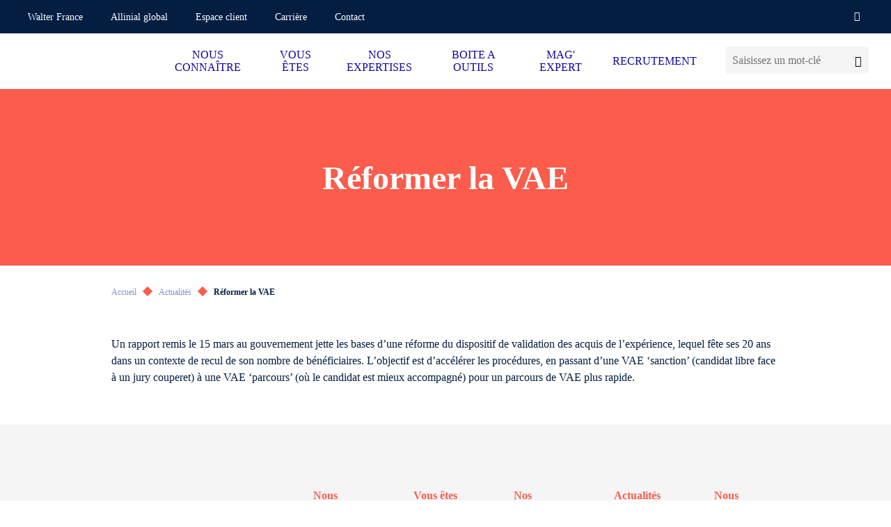

--- FILE ---
content_type: text/html; charset=UTF-8
request_url: https://www.lraudit-walterfrance.com/mag-expert/reformer-la-vae
body_size: 13426
content:
<!doctype html>
<html lang="fr-FR">
<head><meta charset="utf-8" /><script>if(navigator.userAgent.match(/MSIE|Internet Explorer/i)||navigator.userAgent.match(/Trident\/7\..*?rv:11/i)){var href=document.location.href;if(!href.match(/[?&]nowprocket/)){if(href.indexOf("?")==-1){if(href.indexOf("#")==-1){document.location.href=href+"?nowprocket=1"}else{document.location.href=href.replace("#","?nowprocket=1#")}}else{if(href.indexOf("#")==-1){document.location.href=href+"&nowprocket=1"}else{document.location.href=href.replace("#","&nowprocket=1#")}}}}</script><script>(()=>{class RocketLazyLoadScripts{constructor(){this.v="2.0.4",this.userEvents=["keydown","keyup","mousedown","mouseup","mousemove","mouseover","mouseout","touchmove","touchstart","touchend","touchcancel","wheel","click","dblclick","input"],this.attributeEvents=["onblur","onclick","oncontextmenu","ondblclick","onfocus","onmousedown","onmouseenter","onmouseleave","onmousemove","onmouseout","onmouseover","onmouseup","onmousewheel","onscroll","onsubmit"]}async t(){this.i(),this.o(),/iP(ad|hone)/.test(navigator.userAgent)&&this.h(),this.u(),this.l(this),this.m(),this.k(this),this.p(this),this._(),await Promise.all([this.R(),this.L()]),this.lastBreath=Date.now(),this.S(this),this.P(),this.D(),this.O(),this.M(),await this.C(this.delayedScripts.normal),await this.C(this.delayedScripts.defer),await this.C(this.delayedScripts.async),await this.T(),await this.F(),await this.j(),await this.A(),window.dispatchEvent(new Event("rocket-allScriptsLoaded")),this.everythingLoaded=!0,this.lastTouchEnd&&await new Promise(t=>setTimeout(t,500-Date.now()+this.lastTouchEnd)),this.I(),this.H(),this.U(),this.W()}i(){this.CSPIssue=sessionStorage.getItem("rocketCSPIssue"),document.addEventListener("securitypolicyviolation",t=>{this.CSPIssue||"script-src-elem"!==t.violatedDirective||"data"!==t.blockedURI||(this.CSPIssue=!0,sessionStorage.setItem("rocketCSPIssue",!0))},{isRocket:!0})}o(){window.addEventListener("pageshow",t=>{this.persisted=t.persisted,this.realWindowLoadedFired=!0},{isRocket:!0}),window.addEventListener("pagehide",()=>{this.onFirstUserAction=null},{isRocket:!0})}h(){let t;function e(e){t=e}window.addEventListener("touchstart",e,{isRocket:!0}),window.addEventListener("touchend",function i(o){o.changedTouches[0]&&t.changedTouches[0]&&Math.abs(o.changedTouches[0].pageX-t.changedTouches[0].pageX)<10&&Math.abs(o.changedTouches[0].pageY-t.changedTouches[0].pageY)<10&&o.timeStamp-t.timeStamp<200&&(window.removeEventListener("touchstart",e,{isRocket:!0}),window.removeEventListener("touchend",i,{isRocket:!0}),"INPUT"===o.target.tagName&&"text"===o.target.type||(o.target.dispatchEvent(new TouchEvent("touchend",{target:o.target,bubbles:!0})),o.target.dispatchEvent(new MouseEvent("mouseover",{target:o.target,bubbles:!0})),o.target.dispatchEvent(new PointerEvent("click",{target:o.target,bubbles:!0,cancelable:!0,detail:1,clientX:o.changedTouches[0].clientX,clientY:o.changedTouches[0].clientY})),event.preventDefault()))},{isRocket:!0})}q(t){this.userActionTriggered||("mousemove"!==t.type||this.firstMousemoveIgnored?"keyup"===t.type||"mouseover"===t.type||"mouseout"===t.type||(this.userActionTriggered=!0,this.onFirstUserAction&&this.onFirstUserAction()):this.firstMousemoveIgnored=!0),"click"===t.type&&t.preventDefault(),t.stopPropagation(),t.stopImmediatePropagation(),"touchstart"===this.lastEvent&&"touchend"===t.type&&(this.lastTouchEnd=Date.now()),"click"===t.type&&(this.lastTouchEnd=0),this.lastEvent=t.type,t.composedPath&&t.composedPath()[0].getRootNode()instanceof ShadowRoot&&(t.rocketTarget=t.composedPath()[0]),this.savedUserEvents.push(t)}u(){this.savedUserEvents=[],this.userEventHandler=this.q.bind(this),this.userEvents.forEach(t=>window.addEventListener(t,this.userEventHandler,{passive:!1,isRocket:!0})),document.addEventListener("visibilitychange",this.userEventHandler,{isRocket:!0})}U(){this.userEvents.forEach(t=>window.removeEventListener(t,this.userEventHandler,{passive:!1,isRocket:!0})),document.removeEventListener("visibilitychange",this.userEventHandler,{isRocket:!0}),this.savedUserEvents.forEach(t=>{(t.rocketTarget||t.target).dispatchEvent(new window[t.constructor.name](t.type,t))})}m(){const t="return false",e=Array.from(this.attributeEvents,t=>"data-rocket-"+t),i="["+this.attributeEvents.join("],[")+"]",o="[data-rocket-"+this.attributeEvents.join("],[data-rocket-")+"]",s=(e,i,o)=>{o&&o!==t&&(e.setAttribute("data-rocket-"+i,o),e["rocket"+i]=new Function("event",o),e.setAttribute(i,t))};new MutationObserver(t=>{for(const n of t)"attributes"===n.type&&(n.attributeName.startsWith("data-rocket-")||this.everythingLoaded?n.attributeName.startsWith("data-rocket-")&&this.everythingLoaded&&this.N(n.target,n.attributeName.substring(12)):s(n.target,n.attributeName,n.target.getAttribute(n.attributeName))),"childList"===n.type&&n.addedNodes.forEach(t=>{if(t.nodeType===Node.ELEMENT_NODE)if(this.everythingLoaded)for(const i of[t,...t.querySelectorAll(o)])for(const t of i.getAttributeNames())e.includes(t)&&this.N(i,t.substring(12));else for(const e of[t,...t.querySelectorAll(i)])for(const t of e.getAttributeNames())this.attributeEvents.includes(t)&&s(e,t,e.getAttribute(t))})}).observe(document,{subtree:!0,childList:!0,attributeFilter:[...this.attributeEvents,...e]})}I(){this.attributeEvents.forEach(t=>{document.querySelectorAll("[data-rocket-"+t+"]").forEach(e=>{this.N(e,t)})})}N(t,e){const i=t.getAttribute("data-rocket-"+e);i&&(t.setAttribute(e,i),t.removeAttribute("data-rocket-"+e))}k(t){Object.defineProperty(HTMLElement.prototype,"onclick",{get(){return this.rocketonclick||null},set(e){this.rocketonclick=e,this.setAttribute(t.everythingLoaded?"onclick":"data-rocket-onclick","this.rocketonclick(event)")}})}S(t){function e(e,i){let o=e[i];e[i]=null,Object.defineProperty(e,i,{get:()=>o,set(s){t.everythingLoaded?o=s:e["rocket"+i]=o=s}})}e(document,"onreadystatechange"),e(window,"onload"),e(window,"onpageshow");try{Object.defineProperty(document,"readyState",{get:()=>t.rocketReadyState,set(e){t.rocketReadyState=e},configurable:!0}),document.readyState="loading"}catch(t){console.log("WPRocket DJE readyState conflict, bypassing")}}l(t){this.originalAddEventListener=EventTarget.prototype.addEventListener,this.originalRemoveEventListener=EventTarget.prototype.removeEventListener,this.savedEventListeners=[],EventTarget.prototype.addEventListener=function(e,i,o){o&&o.isRocket||!t.B(e,this)&&!t.userEvents.includes(e)||t.B(e,this)&&!t.userActionTriggered||e.startsWith("rocket-")||t.everythingLoaded?t.originalAddEventListener.call(this,e,i,o):(t.savedEventListeners.push({target:this,remove:!1,type:e,func:i,options:o}),"mouseenter"!==e&&"mouseleave"!==e||t.originalAddEventListener.call(this,e,t.savedUserEvents.push,o))},EventTarget.prototype.removeEventListener=function(e,i,o){o&&o.isRocket||!t.B(e,this)&&!t.userEvents.includes(e)||t.B(e,this)&&!t.userActionTriggered||e.startsWith("rocket-")||t.everythingLoaded?t.originalRemoveEventListener.call(this,e,i,o):t.savedEventListeners.push({target:this,remove:!0,type:e,func:i,options:o})}}J(t,e){this.savedEventListeners=this.savedEventListeners.filter(i=>{let o=i.type,s=i.target||window;return e!==o||t!==s||(this.B(o,s)&&(i.type="rocket-"+o),this.$(i),!1)})}H(){EventTarget.prototype.addEventListener=this.originalAddEventListener,EventTarget.prototype.removeEventListener=this.originalRemoveEventListener,this.savedEventListeners.forEach(t=>this.$(t))}$(t){t.remove?this.originalRemoveEventListener.call(t.target,t.type,t.func,t.options):this.originalAddEventListener.call(t.target,t.type,t.func,t.options)}p(t){let e;function i(e){return t.everythingLoaded?e:e.split(" ").map(t=>"load"===t||t.startsWith("load.")?"rocket-jquery-load":t).join(" ")}function o(o){function s(e){const s=o.fn[e];o.fn[e]=o.fn.init.prototype[e]=function(){return this[0]===window&&t.userActionTriggered&&("string"==typeof arguments[0]||arguments[0]instanceof String?arguments[0]=i(arguments[0]):"object"==typeof arguments[0]&&Object.keys(arguments[0]).forEach(t=>{const e=arguments[0][t];delete arguments[0][t],arguments[0][i(t)]=e})),s.apply(this,arguments),this}}if(o&&o.fn&&!t.allJQueries.includes(o)){const e={DOMContentLoaded:[],"rocket-DOMContentLoaded":[]};for(const t in e)document.addEventListener(t,()=>{e[t].forEach(t=>t())},{isRocket:!0});o.fn.ready=o.fn.init.prototype.ready=function(i){function s(){parseInt(o.fn.jquery)>2?setTimeout(()=>i.bind(document)(o)):i.bind(document)(o)}return"function"==typeof i&&(t.realDomReadyFired?!t.userActionTriggered||t.fauxDomReadyFired?s():e["rocket-DOMContentLoaded"].push(s):e.DOMContentLoaded.push(s)),o([])},s("on"),s("one"),s("off"),t.allJQueries.push(o)}e=o}t.allJQueries=[],o(window.jQuery),Object.defineProperty(window,"jQuery",{get:()=>e,set(t){o(t)}})}P(){const t=new Map;document.write=document.writeln=function(e){const i=document.currentScript,o=document.createRange(),s=i.parentElement;let n=t.get(i);void 0===n&&(n=i.nextSibling,t.set(i,n));const c=document.createDocumentFragment();o.setStart(c,0),c.appendChild(o.createContextualFragment(e)),s.insertBefore(c,n)}}async R(){return new Promise(t=>{this.userActionTriggered?t():this.onFirstUserAction=t})}async L(){return new Promise(t=>{document.addEventListener("DOMContentLoaded",()=>{this.realDomReadyFired=!0,t()},{isRocket:!0})})}async j(){return this.realWindowLoadedFired?Promise.resolve():new Promise(t=>{window.addEventListener("load",t,{isRocket:!0})})}M(){this.pendingScripts=[];this.scriptsMutationObserver=new MutationObserver(t=>{for(const e of t)e.addedNodes.forEach(t=>{"SCRIPT"!==t.tagName||t.noModule||t.isWPRocket||this.pendingScripts.push({script:t,promise:new Promise(e=>{const i=()=>{const i=this.pendingScripts.findIndex(e=>e.script===t);i>=0&&this.pendingScripts.splice(i,1),e()};t.addEventListener("load",i,{isRocket:!0}),t.addEventListener("error",i,{isRocket:!0}),setTimeout(i,1e3)})})})}),this.scriptsMutationObserver.observe(document,{childList:!0,subtree:!0})}async F(){await this.X(),this.pendingScripts.length?(await this.pendingScripts[0].promise,await this.F()):this.scriptsMutationObserver.disconnect()}D(){this.delayedScripts={normal:[],async:[],defer:[]},document.querySelectorAll("script[type$=rocketlazyloadscript]").forEach(t=>{t.hasAttribute("data-rocket-src")?t.hasAttribute("async")&&!1!==t.async?this.delayedScripts.async.push(t):t.hasAttribute("defer")&&!1!==t.defer||"module"===t.getAttribute("data-rocket-type")?this.delayedScripts.defer.push(t):this.delayedScripts.normal.push(t):this.delayedScripts.normal.push(t)})}async _(){await this.L();let t=[];document.querySelectorAll("script[type$=rocketlazyloadscript][data-rocket-src]").forEach(e=>{let i=e.getAttribute("data-rocket-src");if(i&&!i.startsWith("data:")){i.startsWith("//")&&(i=location.protocol+i);try{const o=new URL(i).origin;o!==location.origin&&t.push({src:o,crossOrigin:e.crossOrigin||"module"===e.getAttribute("data-rocket-type")})}catch(t){}}}),t=[...new Map(t.map(t=>[JSON.stringify(t),t])).values()],this.Y(t,"preconnect")}async G(t){if(await this.K(),!0!==t.noModule||!("noModule"in HTMLScriptElement.prototype))return new Promise(e=>{let i;function o(){(i||t).setAttribute("data-rocket-status","executed"),e()}try{if(navigator.userAgent.includes("Firefox/")||""===navigator.vendor||this.CSPIssue)i=document.createElement("script"),[...t.attributes].forEach(t=>{let e=t.nodeName;"type"!==e&&("data-rocket-type"===e&&(e="type"),"data-rocket-src"===e&&(e="src"),i.setAttribute(e,t.nodeValue))}),t.text&&(i.text=t.text),t.nonce&&(i.nonce=t.nonce),i.hasAttribute("src")?(i.addEventListener("load",o,{isRocket:!0}),i.addEventListener("error",()=>{i.setAttribute("data-rocket-status","failed-network"),e()},{isRocket:!0}),setTimeout(()=>{i.isConnected||e()},1)):(i.text=t.text,o()),i.isWPRocket=!0,t.parentNode.replaceChild(i,t);else{const i=t.getAttribute("data-rocket-type"),s=t.getAttribute("data-rocket-src");i?(t.type=i,t.removeAttribute("data-rocket-type")):t.removeAttribute("type"),t.addEventListener("load",o,{isRocket:!0}),t.addEventListener("error",i=>{this.CSPIssue&&i.target.src.startsWith("data:")?(console.log("WPRocket: CSP fallback activated"),t.removeAttribute("src"),this.G(t).then(e)):(t.setAttribute("data-rocket-status","failed-network"),e())},{isRocket:!0}),s?(t.fetchPriority="high",t.removeAttribute("data-rocket-src"),t.src=s):t.src="data:text/javascript;base64,"+window.btoa(unescape(encodeURIComponent(t.text)))}}catch(i){t.setAttribute("data-rocket-status","failed-transform"),e()}});t.setAttribute("data-rocket-status","skipped")}async C(t){const e=t.shift();return e?(e.isConnected&&await this.G(e),this.C(t)):Promise.resolve()}O(){this.Y([...this.delayedScripts.normal,...this.delayedScripts.defer,...this.delayedScripts.async],"preload")}Y(t,e){this.trash=this.trash||[];let i=!0;var o=document.createDocumentFragment();t.forEach(t=>{const s=t.getAttribute&&t.getAttribute("data-rocket-src")||t.src;if(s&&!s.startsWith("data:")){const n=document.createElement("link");n.href=s,n.rel=e,"preconnect"!==e&&(n.as="script",n.fetchPriority=i?"high":"low"),t.getAttribute&&"module"===t.getAttribute("data-rocket-type")&&(n.crossOrigin=!0),t.crossOrigin&&(n.crossOrigin=t.crossOrigin),t.integrity&&(n.integrity=t.integrity),t.nonce&&(n.nonce=t.nonce),o.appendChild(n),this.trash.push(n),i=!1}}),document.head.appendChild(o)}W(){this.trash.forEach(t=>t.remove())}async T(){try{document.readyState="interactive"}catch(t){}this.fauxDomReadyFired=!0;try{await this.K(),this.J(document,"readystatechange"),document.dispatchEvent(new Event("rocket-readystatechange")),await this.K(),document.rocketonreadystatechange&&document.rocketonreadystatechange(),await this.K(),this.J(document,"DOMContentLoaded"),document.dispatchEvent(new Event("rocket-DOMContentLoaded")),await this.K(),this.J(window,"DOMContentLoaded"),window.dispatchEvent(new Event("rocket-DOMContentLoaded"))}catch(t){console.error(t)}}async A(){try{document.readyState="complete"}catch(t){}try{await this.K(),this.J(document,"readystatechange"),document.dispatchEvent(new Event("rocket-readystatechange")),await this.K(),document.rocketonreadystatechange&&document.rocketonreadystatechange(),await this.K(),this.J(window,"load"),window.dispatchEvent(new Event("rocket-load")),await this.K(),window.rocketonload&&window.rocketonload(),await this.K(),this.allJQueries.forEach(t=>t(window).trigger("rocket-jquery-load")),await this.K(),this.J(window,"pageshow");const t=new Event("rocket-pageshow");t.persisted=this.persisted,window.dispatchEvent(t),await this.K(),window.rocketonpageshow&&window.rocketonpageshow({persisted:this.persisted})}catch(t){console.error(t)}}async K(){Date.now()-this.lastBreath>45&&(await this.X(),this.lastBreath=Date.now())}async X(){return document.hidden?new Promise(t=>setTimeout(t)):new Promise(t=>requestAnimationFrame(t))}B(t,e){return e===document&&"readystatechange"===t||(e===document&&"DOMContentLoaded"===t||(e===window&&"DOMContentLoaded"===t||(e===window&&"load"===t||e===window&&"pageshow"===t)))}static run(){(new RocketLazyLoadScripts).t()}}RocketLazyLoadScripts.run()})();</script>

	<title>Réformer la VAE</title>

	
	<meta http-equiv="X-UA-Compatible" content="IE=edge" />
	<meta name="viewport" content="width=device-width, initial-scale=1, maximum-scale=5" />

	<!-- Favicon -->
	<link rel="apple-touch-icon" sizes="57x57" href="https://www.lraudit-walterfrance.com/wp-content/themes/walter/library/fav/apple-icon-57x57.png">
	<link rel="apple-touch-icon" sizes="60x60" href="https://www.lraudit-walterfrance.com/wp-content/themes/walter/library/fav/apple-icon-60x60.png">
	<link rel="apple-touch-icon" sizes="72x72" href="https://www.lraudit-walterfrance.com/wp-content/themes/walter/library/fav/apple-icon-72x72.png">
	<link rel="apple-touch-icon" sizes="76x76" href="https://www.lraudit-walterfrance.com/wp-content/themes/walter/library/fav/apple-icon-76x76.png">
	<link rel="apple-touch-icon" sizes="114x114" href="https://www.lraudit-walterfrance.com/wp-content/themes/walter/library/fav/apple-icon-114x114.png">
	<link rel="apple-touch-icon" sizes="120x120" href="https://www.lraudit-walterfrance.com/wp-content/themes/walter/library/fav/apple-icon-120x120.png">
	<link rel="apple-touch-icon" sizes="144x144" href="https://www.lraudit-walterfrance.com/wp-content/themes/walter/library/fav/apple-icon-144x144.png">
	<link rel="apple-touch-icon" sizes="152x152" href="https://www.lraudit-walterfrance.com/wp-content/themes/walter/library/fav/apple-icon-152x152.png">
	<link rel="apple-touch-icon" sizes="180x180" href="https://www.lraudit-walterfrance.com/wp-content/themes/walter/library/fav/apple-icon-180x180.png">
	<link rel="icon" type="image/png" sizes="192x192"  href="https://www.lraudit-walterfrance.com/wp-content/themes/walter/library/fav/android-icon-192x192.png">
	<link rel="icon" type="image/png" sizes="32x32" href="https://www.lraudit-walterfrance.com/wp-content/themes/walter/library/fav/favicon-32x32.png">
	<link rel="icon" type="image/png" sizes="96x96" href="https://www.lraudit-walterfrance.com/wp-content/themes/walter/library/fav/favicon-96x96.png">
	<link rel="icon" type="image/png" sizes="16x16" href="https://www.lraudit-walterfrance.com/wp-content/themes/walter/library/fav/favicon-16x16.png">
	<meta name="msapplication-TileColor" content="#ffffff">
	<meta name="msapplication-TileImage" content="https://www.lraudit-walterfrance.com/wp-content/themes/walter/library/fav/ms-icon-144x144.png">
	<link rel="shortcut icon" href="https://www.lraudit-walterfrance.com/wp-content/themes/walter/library/fav/favicon.ico" type="image/vnd.microsoft.icon" />
	<meta name="theme-color" content="#ffffff">
	<!-- Favicon -->

	<script type="rocketlazyloadscript" data-rocket-type="text/javascript">
	window._linkedin_data_partner_ids = window._linkedin_data_partner_ids || [];
	</script><script type="rocketlazyloadscript" data-rocket-type="text/javascript">
	(function(l) {
	if (!l){window.lintrk = function(a,b){window.lintrk.q.push([a,b])};
	window.lintrk.q=[]}
	var s = document.getElementsByTagName("script")[0];
	var b = document.createElement("script");
	b.type = "text/javascript";b.async = true;
	b.src = "https://snap.licdn.com/li.lms-analytics/insight.min.js";
	s.parentNode.insertBefore(b, s);})(window.lintrk);
	</script>

		<script type="rocketlazyloadscript">(function(w,d,s,l,i){w[l]=w[l]||[];w[l].push({'gtm.start':
	new Date().getTime(),event:'gtm.js'});var f=d.getElementsByTagName(s)[0],
	j=d.createElement(s),dl=l!='dataLayer'?'&l='+l:'';j.async=true;j.src=
	'https://www.googletagmanager.com/gtm.js?id='+i+dl;f.parentNode.insertBefore(j,f);
	})(window,document,'script','dataLayer','GTM-NZSGV5');</script>
	
		<script type="rocketlazyloadscript">
	var _paq = window._paq = window._paq || [];
	/* tracker methods like "setCustomDimension" should be called before "trackPageView" */
	_paq.push(['trackPageView']);
	_paq.push(['enableLinkTracking']);
	(function() {
		var u="https://walterfranceallinial.matomo.cloud/";
		_paq.push(['setTrackerUrl', u+'matomo.php']);
		_paq.push(['setSiteId', '10']);
		var d=document, g=d.createElement('script'), s=d.getElementsByTagName('script')[0];
		g.async=true; g.src='//cdn.matomo.cloud/walterfranceallinial.matomo.cloud/matomo.js'; s.parentNode.insertBefore(g,s);
	})();
	</script>
	
<meta name='robots' content='index, follow, max-image-preview:large, max-snippet:-1, max-video-preview:-1' />

	<!-- This site is optimized with the Yoast SEO plugin v26.7 - https://yoast.com/wordpress/plugins/seo/ -->
	<meta name="description" content="Un rapport remis le 15 mars au gouvernement jette les bases d&#039;une réforme du dispositif de validation des acquis de l&#039;expérience, lequel fête ses..." />
	<link rel="canonical" href="https://www.lraudit-walterfrance.com/mag-expert/reformer-la-vae/" />
	<meta property="og:locale" content="fr_FR" />
	<meta property="og:type" content="article" />
	<meta property="og:title" content="Réformer la VAE" />
	<meta property="og:description" content="Un rapport remis le 15 mars au gouvernement jette les bases d&#039;une réforme du dispositif de validation des acquis de l&#039;expérience, lequel fête ses..." />
	<meta property="og:url" content="https://www.lraudit-walterfrance.com/mag-expert/reformer-la-vae/" />
	<meta property="og:site_name" content="Lr audit Walter France" />
	<meta property="article:published_time" content="2022-03-15T23:00:00+00:00" />
	<meta property="article:modified_time" content="2023-03-28T15:01:25+00:00" />
	<meta name="author" content="admin" />
	<meta name="twitter:card" content="summary_large_image" />
	<meta name="twitter:title" content="Réformer la VAE" />
	<meta name="twitter:description" content="Un rapport remis le 15 mars au gouvernement jette les bases d&#039;une réforme du dispositif de validation des acquis de l&#039;expérience, lequel fête ses..." />
	<meta name="twitter:label1" content="Écrit par" />
	<meta name="twitter:data1" content="admin" />
	<script type="application/ld+json" class="yoast-schema-graph">{"@context":"https://schema.org","@graph":[{"@type":"Article","@id":"https://www.lraudit-walterfrance.com/mag-expert/reformer-la-vae/#article","isPartOf":{"@id":"https://www.lraudit-walterfrance.com/mag-expert/reformer-la-vae/"},"author":{"name":"admin","@id":"https://www.lraudit-walterfrance.com/#/schema/person/a00972bc5b20a87a13dfef9731b40da0"},"headline":"Réformer la VAE","datePublished":"2022-03-15T23:00:00+00:00","dateModified":"2023-03-28T15:01:25+00:00","mainEntityOfPage":{"@id":"https://www.lraudit-walterfrance.com/mag-expert/reformer-la-vae/"},"wordCount":4,"commentCount":0,"articleSection":["Fil d'actualités économiques"],"inLanguage":"fr-FR","potentialAction":[{"@type":"CommentAction","name":"Comment","target":["https://www.lraudit-walterfrance.com/mag-expert/reformer-la-vae/#respond"]}]},{"@type":"WebPage","@id":"https://www.lraudit-walterfrance.com/mag-expert/reformer-la-vae/","url":"https://www.lraudit-walterfrance.com/mag-expert/reformer-la-vae/","name":"Réformer la VAE","isPartOf":{"@id":"https://www.lraudit-walterfrance.com/#website"},"datePublished":"2022-03-15T23:00:00+00:00","dateModified":"2023-03-28T15:01:25+00:00","author":{"@id":"https://www.lraudit-walterfrance.com/#/schema/person/a00972bc5b20a87a13dfef9731b40da0"},"description":"Un rapport remis le 15 mars au gouvernement jette les bases d'une réforme du dispositif de validation des acquis de l'expérience, lequel fête ses...","breadcrumb":{"@id":"https://www.lraudit-walterfrance.com/mag-expert/reformer-la-vae/#breadcrumb"},"inLanguage":"fr-FR","potentialAction":[{"@type":"ReadAction","target":["https://www.lraudit-walterfrance.com/mag-expert/reformer-la-vae/"]}]},{"@type":"BreadcrumbList","@id":"https://www.lraudit-walterfrance.com/mag-expert/reformer-la-vae/#breadcrumb","itemListElement":[{"@type":"ListItem","position":1,"name":"Accueil","item":"https://www.lraudit-walterfrance.com/"},{"@type":"ListItem","position":2,"name":"Actualités","item":"https://www.lraudit-walterfrance.com/mag-expert"},{"@type":"ListItem","position":3,"name":"Réformer la VAE"}]},{"@type":"WebSite","@id":"https://www.lraudit-walterfrance.com/#website","url":"https://www.lraudit-walterfrance.com/","name":"Lr audit Walter France","description":"","potentialAction":[{"@type":"SearchAction","target":{"@type":"EntryPoint","urlTemplate":"https://www.lraudit-walterfrance.com/?s={search_term_string}"},"query-input":{"@type":"PropertyValueSpecification","valueRequired":true,"valueName":"search_term_string"}}],"inLanguage":"fr-FR"},{"@type":"Person","@id":"https://www.lraudit-walterfrance.com/#/schema/person/a00972bc5b20a87a13dfef9731b40da0","name":"admin","image":{"@type":"ImageObject","inLanguage":"fr-FR","@id":"https://www.lraudit-walterfrance.com/#/schema/person/image/","url":"https://secure.gravatar.com/avatar/d8a1a0a90d730a6e3c1bc6064ce92834?s=96&d=mm&r=g","contentUrl":"https://secure.gravatar.com/avatar/d8a1a0a90d730a6e3c1bc6064ce92834?s=96&d=mm&r=g","caption":"admin"},"sameAs":["https://www.walterfrance-allinial.com"],"url":"https://www.lraudit-walterfrance.com/author/admin"}]}</script>
	<!-- / Yoast SEO plugin. -->


<link rel='dns-prefetch' href='//www.lraudit-walterfrance.com' />

<style id='classic-theme-styles-inline-css' type='text/css'>
/*! This file is auto-generated */
.wp-block-button__link{color:#fff;background-color:#32373c;border-radius:9999px;box-shadow:none;text-decoration:none;padding:calc(.667em + 2px) calc(1.333em + 2px);font-size:1.125em}.wp-block-file__button{background:#32373c;color:#fff;text-decoration:none}
</style>
<link data-minify="1" rel='stylesheet' id='atcf7-style-css' href='https://www.lraudit-walterfrance.com/wp-content/cache/min/11/wp-content/plugins/add-template-for-contact-form-7/assets/style.css?ver=1767881983' type='text/css' media='all' />
<link data-minify="1" rel='stylesheet' id='bones-stylesheet-css' href='https://www.lraudit-walterfrance.com/wp-content/cache/min/11/wp-content/themes/walter/library/css/style.min.css?ver=1767881983' type='text/css' media='screen,print' />
<script type="text/javascript" defer="defer" src="https://www.lraudit-walterfrance.com/wp-includes/js/jquery/jquery.min.js?ver=3.7.1" id="jquery-core-js"></script>
<script type="rocketlazyloadscript" data-rocket-type="text/javascript" defer="defer" data-rocket-src="https://www.lraudit-walterfrance.com/wp-includes/js/jquery/jquery-migrate.min.js?ver=3.4.1" id="jquery-migrate-js"></script>
<noscript><style id="rocket-lazyload-nojs-css">.rll-youtube-player, [data-lazy-src]{display:none !important;}</style></noscript>
<meta name="generator" content="WP Rocket 3.20.3" data-wpr-features="wpr_delay_js wpr_defer_js wpr_minify_js wpr_lazyload_images wpr_minify_css wpr_desktop" /></head>
<body class="post-template-default single single-post postid-55897 single-format-standard body--scrolleffects">
<noscript>
<img height="1" width="1" style="display:none;" alt="" src="https://px.ads.linkedin.com/collect/?pid=1066242&fmt=gif" />
</noscript>
<!-- Google Tag Manager (noscript) -->
<noscript><iframe src="https://www.googletagmanager.com/ns.html?id=GTM-NZSGV5"
height="0" width="0" style="display:none;visibility:hidden"></iframe></noscript>
<!-- End Google Tag Manager (noscript) -->
<div data-rocket-location-hash="b17fd876443e3ac38612e5948dd5bd4e" class="cbo-global">

	<header data-rocket-location-hash="b5f6619af17c8333d2603714a1cb4652" class="cbo-header" role="banner">
		<div data-rocket-location-hash="eb3ccfbad7fe9c4500e9f0768e25d99c" class="header-annex">
			<div class="annex-inner">
				<nav class="annex-nav">
					<button type="button" class="nav-switcher" aria-label="Ouvrir la navigation annexe">
						<i class="icon icon-angle"></i>
					</button>
					<ul id="menu-menu-annexe" class="nav-list"><li id="menu-item-1124" class="menu-item menu-item-type-custom menu-item-object-custom menu-item-1124"><a href="https://www.walterfrance-allinial.com/" target="_blank">Walter France</a></li>
<li id="menu-item-1125" class="menu-item menu-item-type-custom menu-item-object-custom menu-item-1125"><a href="https://www.allinialglobal.com/" target="_blank">Allinial global</a></li>
<li id="menu-item-69803" class="menu-item menu-item-type-post_type menu-item-object-page menu-item-69803"><a href="https://www.lraudit-walterfrance.com/espace-client" >Espace client</a></li>
<li id="menu-item-1127" class="menu-item menu-item-type-custom menu-item-object-custom menu-item-1127"><a href="https://www.walterfrance-carrieres.com/" target="_blank">Carrière</a></li>
<li id="menu-item-1225" class="menu-item menu-item-type-post_type menu-item-object-page menu-item-1225"><a href="https://www.lraudit-walterfrance.com/contact" >Contact</a></li>
</ul>				</nav>

				<!-- Header social -->

				<div class="annex-social">
																				<a href="https://www.linkedin.com/company/lr-audit-walter-france/" target="_blank">
						<i class="icon icon-linkedin"></i>
					</a>
																								</div>

				<!-- Header languages -->

		        			</div>
		</div>
		<div data-rocket-location-hash="ef9a53c525e848755b9184307921acbc" class="header-inner">

			<a
				href="https://www.lraudit-walterfrance.com"
				class="header-logo cbo-picture-contain cbo-picture-size-normal"
			>
				<img data-src="https://www.lraudit-walterfrance.com/wp-content/uploads/sites/11/2022/12/LR-AUDIT-Walter-France_membre_quadri-1024x342.png"  class="lazy " alt=""width="1024" height="342" sizes="100vw" />			</a>

			<span class="header-spacer"></span>

            <div class="cbo-header-search">
                <form method="get" action="https://www.lraudit-walterfrance.com/">
                    <input type="text" name="s" placeholder="Saisissez un mot-clé" />
                    <button type="submit" aria-label="Lancer la recherche">
                        <i class="icon icon-search"></i>
                    </button>
                </form>
            </div>

			<button type="button" class="header-burger" aria-label="Accéder au menu principal">
				<span></span>
			</button>

			<nav class="header-nav cbo-nav" role="navigation">
				<div class="nav-inner">
					<div class="cbo-header-search">
							<form method="get" action="https://www.lraudit-walterfrance.com/">
									<input type="text" name="s" placeholder="Saisissez un mot-clé" />
									<button type="submit" aria-label="Lancer la recherche">
											<i class="icon icon-search"></i>
									</button>
							</form>
					</div>
					<ul id="menu-menu-principal" class=""><li id="menu-item-1130" class="menu-item menu-item-type-custom menu-item-object-custom menu-item-has-children menu-item-1130"><a href="#" >NOUS CONNAÎTRE</a>
<ul class="sub-menu">
	<li id="menu-item-1131" class="menu-item menu-item-type-post_type menu-item-object-page menu-item-1131"><a href="https://www.lraudit-walterfrance.com/nous-connaitre/qui-sommes-nous" >Qui sommes-nous ?</a></li>
	<li id="menu-item-1229" class="menu-item menu-item-type-post_type menu-item-object-page menu-item-has-children menu-item-1229"><a href="https://www.lraudit-walterfrance.com/nous-connaitre/notre-equipe" >L'équipe</a>
	<ul class="sub-menu">
		<li id="menu-item-69806" class="menu-item menu-item-type-post_type menu-item-object-lequipe menu-item-69806"><a href="https://www.lraudit-walterfrance.com/lequipe/julien-breysse" >Julien BREYSSE</a></li>
		<li id="menu-item-69807" class="menu-item menu-item-type-post_type menu-item-object-lequipe menu-item-69807"><a href="https://www.lraudit-walterfrance.com/lequipe/sebastien-monclus" >Sébastien MONCLUS</a></li>
		<li id="menu-item-69808" class="menu-item menu-item-type-post_type menu-item-object-lequipe menu-item-69808"><a href="https://www.lraudit-walterfrance.com/lequipe/claire-muller" >Claire MULLER</a></li>
		<li id="menu-item-69809" class="menu-item menu-item-type-post_type menu-item-object-lequipe menu-item-69809"><a href="https://www.lraudit-walterfrance.com/lequipe/sandra-moucadel" >Sandra MOUCADEL</a></li>
		<li id="menu-item-69804" class="menu-item menu-item-type-post_type menu-item-object-lequipe menu-item-69804"><a href="https://www.lraudit-walterfrance.com/lequipe/catherine-estany-muller" >Catherine ESTANY MULLER</a></li>
		<li id="menu-item-69805" class="menu-item menu-item-type-post_type menu-item-object-lequipe menu-item-69805"><a href="https://www.lraudit-walterfrance.com/lequipe/thierry-muller" >Thierry MULLER</a></li>
	</ul>
</li>
	<li id="menu-item-1133" class="menu-item menu-item-type-post_type menu-item-object-page menu-item-1133"><a href="https://www.lraudit-walterfrance.com/nous-connaitre/nos-partenaires" >Nos partenaires</a></li>
	<li id="menu-item-1134" class="menu-item menu-item-type-post_type menu-item-object-page menu-item-1134"><a href="https://www.lraudit-walterfrance.com/nous-connaitre/reseau-walter-france" >Le réseau Walter France</a></li>
	<li id="menu-item-1135" class="menu-item menu-item-type-post_type menu-item-object-page menu-item-1135"><a href="https://www.lraudit-walterfrance.com/nous-connaitre/implantation" >Implantation</a></li>
</ul>
</li>
<li id="menu-item-1136" class="menu-item menu-item-type-custom menu-item-object-custom menu-item-has-children menu-item-1136"><a href="#" >VOUS ÊTES</a>
<ul class="sub-menu">
	<li id="menu-item-1139" class="menu-item menu-item-type-post_type menu-item-object-page menu-item-1139"><a href="https://www.lraudit-walterfrance.com/vous-etes/createur-dentreprise" >Créateur d’entreprise</a></li>
	<li id="menu-item-1138" class="menu-item menu-item-type-post_type menu-item-object-page menu-item-1138"><a href="https://www.lraudit-walterfrance.com/vous-etes/petites-et-moyennes-entreprises" >TPE/PME</a></li>
	<li id="menu-item-1140" class="menu-item menu-item-type-post_type menu-item-object-page menu-item-1140"><a href="https://www.lraudit-walterfrance.com/vous-etes/profession-liberale" >Profession libérale</a></li>
	<li id="menu-item-1141" class="menu-item menu-item-type-post_type menu-item-object-page menu-item-1141"><a href="https://www.lraudit-walterfrance.com/vous-etes/entreprise-agricolevinicole" >Entreprise agricole/vinicole</a></li>
	<li id="menu-item-1142" class="menu-item menu-item-type-post_type menu-item-object-page menu-item-1142"><a href="https://www.lraudit-walterfrance.com/vous-etes/association" >Association</a></li>
	<li id="menu-item-1143" class="menu-item menu-item-type-post_type menu-item-object-page menu-item-1143"><a href="https://www.lraudit-walterfrance.com/vous-etes/entreprise-innovante" >Entreprise innovante</a></li>
	<li id="menu-item-1144" class="menu-item menu-item-type-post_type menu-item-object-page menu-item-1144"><a href="https://www.lraudit-walterfrance.com/vous-etes/foreign-companies" >Foreign Company</a></li>
	<li id="menu-item-1145" class="menu-item menu-item-type-post_type menu-item-object-page menu-item-1145"><a href="https://www.lraudit-walterfrance.com/vous-etes/particulier" >Particulier</a></li>
</ul>
</li>
<li id="menu-item-1146" class="menu-item menu-item-type-post_type menu-item-object-page menu-item-has-children menu-item-1146"><a href="https://www.lraudit-walterfrance.com/nos-expertises" >NOS EXPERTISES</a>
<ul class="sub-menu">
	<li id="menu-item-1147" class="menu-item menu-item-type-post_type menu-item-object-page menu-item-1147"><a href="https://www.lraudit-walterfrance.com/nos-expertises/assistance/mission-comptable-et-fiscale" >Assistance comptable et fiscale</a></li>
	<li id="menu-item-1148" class="menu-item menu-item-type-post_type menu-item-object-page menu-item-1148"><a href="https://www.lraudit-walterfrance.com/nos-expertises/assistance/assistance-juridique" >Assistance juridique</a></li>
	<li id="menu-item-1149" class="menu-item menu-item-type-post_type menu-item-object-page menu-item-1149"><a href="https://www.lraudit-walterfrance.com/nos-expertises/assistance/assistance-la-gestion" >Assistance à la gestion</a></li>
	<li id="menu-item-1150" class="menu-item menu-item-type-post_type menu-item-object-page menu-item-1150"><a href="https://www.lraudit-walterfrance.com/nos-expertises/assistance/gestion-paie-et-administrative-du-personnel" >Assistance paie et administrative du personnel</a></li>
	<li id="menu-item-1151" class="menu-item menu-item-type-post_type menu-item-object-page menu-item-1151"><a href="https://www.lraudit-walterfrance.com/nos-expertises/assistance/assistance-patrimoniale" >Assistance patrimoniale</a></li>
	<li id="menu-item-1152" class="menu-item menu-item-type-post_type menu-item-object-page menu-item-1152"><a href="https://www.lraudit-walterfrance.com/nos-expertises/audit/audit-legal" >Audit légal</a></li>
	<li id="menu-item-1153" class="menu-item menu-item-type-post_type menu-item-object-page menu-item-1153"><a href="https://www.lraudit-walterfrance.com/nos-expertises/audit/audit-contractuel" >Audit contractuel</a></li>
	<li id="menu-item-1154" class="menu-item menu-item-type-post_type menu-item-object-page menu-item-1154"><a href="https://www.lraudit-walterfrance.com/nos-expertises/conseil/conseil-du-dirigeant" >Conseil du dirigeant</a></li>
</ul>
</li>
<li id="menu-item-72225" class="menu-item menu-item-type-custom menu-item-object-custom menu-item-72225"><a href="https://www.lraudit-walterfrance.com/bibliotheque-de-simulations" >BOITE A OUTILS</a></li>
<li id="menu-item-1226" class="menu-item menu-item-type-post_type menu-item-object-page current_page_parent menu-item-1226"><a href="https://www.lraudit-walterfrance.com/mag-expert" >MAG' EXPERT</a></li>
<li id="menu-item-1164" class="menu-item menu-item-type-post_type menu-item-object-page menu-item-has-children menu-item-1164"><a href="https://www.lraudit-walterfrance.com/nous-rejoindre" >RECRUTEMENT</a>
<ul class="sub-menu">
	<li id="menu-item-1165" class="menu-item menu-item-type-post_type menu-item-object-page menu-item-1165"><a href="https://www.lraudit-walterfrance.com/nous-rejoindre" >Nous rejoindre</a></li>
	<li id="menu-item-2135" class="menu-item menu-item-type-post_type_archive menu-item-object-job menu-item-2135"><a href="https://www.lraudit-walterfrance.com/offres-d-emploi" >Nos offres</a></li>
	<li id="menu-item-1649" class="menu-item menu-item-type-post_type menu-item-object-page menu-item-1649"><a href="https://www.lraudit-walterfrance.com/votre-candidature" >Votre candidature</a></li>
</ul>
</li>
</ul>				</div>
			</nav>
		</div>
	</header>

	<main data-rocket-location-hash="f6c6a7bc119e8fd4bf3ea57f6e04b381" class="cbo-main" role="main">

<section data-rocket-location-hash="3f131aeb3ead76affac7a64e4742a776" class="cbo-herosimple herosimple--picturebackground herosimple--orange">
	<div class="herosimple-inner">
		
		<div class="herosimple-content cbo-container container--padding">

						<h1 class="content-title">
				Réformer la VAE<br />
			</h1>
			
			
		</div>
	</div>

	<a href="#" class="herosimple-contact">
		<img data-src="https://www.lraudit-walterfrance.com/wp-content/themes/walter/library/images/icon-contact.svg"  class="lazy " alt=""  />	</a>
</section>

<div data-rocket-location-hash="afcf7bbade2a13ac96ad7ffdc469f760" class="herosimple-breadcrumbs">
	<div class="cbo-breadcrumbs">
  <div class="breadcrumbs-inner cbo-container">
    <span><span><a href="https://www.lraudit-walterfrance.com/">Accueil</a></span> <span class="separator"></span> <span><a href="https://www.lraudit-walterfrance.com/mag-expert">Actualités</a></span> <span class="separator"></span> <span class="breadcrumb_last" aria-current="page">Réformer la VAE</span></span>  </div>
</div></div><section data-rocket-location-hash="6c7a5dbb23cbf26f74a9c9358d2c208d" class="cbo-blocs cbo-text text--white">
    <div class="
        text-inner
                cbo-container
        container--normal                        "
    >

                <div class="text-wrap cbo-cms">
            <p>Un rapport remis le 15 mars au gouvernement jette les bases d&rsquo;une réforme du dispositif de validation des acquis de l&rsquo;expérience, lequel fête ses 20 ans dans un contexte de recul de son nombre de bénéficiaires. L&rsquo;objectif est d&rsquo;accélérer les procédures, en passant d&rsquo;une VAE &lsquo;sanction&rsquo; (candidat libre face à un jury couperet) à une VAE &lsquo;parcours&rsquo; (où le candidat est mieux accompagné) pour un parcours de VAE plus rapide.</p>
        </div>
    </div>
</section>	</main>

	<footer data-rocket-location-hash="f550ef82a3aeda8d90813ab9128b0cec" class="cbo-footer" role="contentinfo" data-sectioneffect="dark">
		<div data-rocket-location-hash="3c938e631f30519666e37645e4e00de4" class="footer-inner cbo-container container--padding">
			<div class="footer-brand cbo-cms cms--small">
			<a
				href="https://www.lraudit-walterfrance.com"
				class="brand-logo"
			>
				<img data-src="https://www.lraudit-walterfrance.com/wp-content/uploads/sites/11/2022/12/LR-AUDIT-Walter-France_membre_quadri-1024x342.png"  class="lazy " alt=""width="1024" height="342" sizes="100vw" />			</a>

				<p class="brand-coords">
					LR Audit Walter France<br />
1300, Avenue Albert Einstein <br />
Immeuble Stratégie Concept - Bâtiment 2 <br />
34000 Montpellier <br />
<br />
LR AUDIT WALTER FRANCE EST UN MEMBRE INDÉPENDANT DE WALTER FRANCE ET D’ALLINIAL GLOBAL INTERNATIONAL				</p>

							</div>
			<nav class="footer-nav">
				<ul id="menu-menu-footer" class=""><li id="menu-item-69842" class="menu-item menu-item-type-post_type menu-item-object-page menu-item-has-children menu-item-69842"><a href="https://www.lraudit-walterfrance.com/nous-connaitre" >Nous connaître</a>
<ul class="sub-menu">
	<li id="menu-item-69843" class="menu-item menu-item-type-post_type menu-item-object-page menu-item-69843"><a href="https://www.lraudit-walterfrance.com/nous-connaitre/qui-sommes-nous" >Qui sommes-nous ?</a></li>
	<li id="menu-item-69844" class="menu-item menu-item-type-post_type menu-item-object-page menu-item-69844"><a href="https://www.lraudit-walterfrance.com/nous-connaitre/notre-equipe" >Notre équipe</a></li>
	<li id="menu-item-69845" class="menu-item menu-item-type-post_type menu-item-object-page menu-item-69845"><a href="https://www.lraudit-walterfrance.com/nous-connaitre/nos-partenaires" >Nos partenaires</a></li>
	<li id="menu-item-69846" class="menu-item menu-item-type-post_type menu-item-object-page menu-item-69846"><a href="https://www.lraudit-walterfrance.com/nous-connaitre/reseau-walter-france" >Un réseau autrement</a></li>
	<li id="menu-item-69847" class="menu-item menu-item-type-post_type menu-item-object-page menu-item-69847"><a href="https://www.lraudit-walterfrance.com/nous-connaitre/implantation" >Implantation</a></li>
</ul>
</li>
<li id="menu-item-69848" class="menu-item menu-item-type-post_type menu-item-object-page menu-item-has-children menu-item-69848"><a href="https://www.lraudit-walterfrance.com/vous-etes" >Vous êtes</a>
<ul class="sub-menu">
	<li id="menu-item-69849" class="menu-item menu-item-type-post_type menu-item-object-page menu-item-69849"><a href="https://www.lraudit-walterfrance.com/vous-etes/createur-dentreprise" >Créateur d’entreprise</a></li>
	<li id="menu-item-69850" class="menu-item menu-item-type-post_type menu-item-object-page menu-item-69850"><a href="https://www.lraudit-walterfrance.com/vous-etes/petites-et-moyennes-entreprises" >Petites et Moyennes entreprises</a></li>
	<li id="menu-item-69851" class="menu-item menu-item-type-post_type menu-item-object-page menu-item-69851"><a href="https://www.lraudit-walterfrance.com/vous-etes/profession-liberale" >Profession libérale</a></li>
	<li id="menu-item-69852" class="menu-item menu-item-type-post_type menu-item-object-page menu-item-69852"><a href="https://www.lraudit-walterfrance.com/vous-etes/entreprise-agricolevinicole" >Entreprise agricole/vinicole</a></li>
	<li id="menu-item-69853" class="menu-item menu-item-type-post_type menu-item-object-page menu-item-69853"><a href="https://www.lraudit-walterfrance.com/vous-etes/association" >Association</a></li>
	<li id="menu-item-69854" class="menu-item menu-item-type-post_type menu-item-object-page menu-item-69854"><a href="https://www.lraudit-walterfrance.com/vous-etes/entreprise-innovante" >Entreprise innovante</a></li>
	<li id="menu-item-69855" class="menu-item menu-item-type-post_type menu-item-object-page menu-item-69855"><a href="https://www.lraudit-walterfrance.com/vous-etes/foreign-companies" >Foreign companies</a></li>
	<li id="menu-item-69856" class="menu-item menu-item-type-post_type menu-item-object-page menu-item-69856"><a href="https://www.lraudit-walterfrance.com/vous-etes/particulier" >Particulier</a></li>
</ul>
</li>
<li id="menu-item-69857" class="menu-item menu-item-type-post_type menu-item-object-page menu-item-has-children menu-item-69857"><a href="https://www.lraudit-walterfrance.com/nos-expertises" >Nos expertises</a>
<ul class="sub-menu">
	<li id="menu-item-69858" class="menu-item menu-item-type-post_type menu-item-object-page menu-item-69858"><a href="https://www.lraudit-walterfrance.com/nos-expertises/assistance/mission-comptable-et-fiscale" >Mission comptable et fiscale</a></li>
	<li id="menu-item-69859" class="menu-item menu-item-type-post_type menu-item-object-page menu-item-69859"><a href="https://www.lraudit-walterfrance.com/nos-expertises/assistance/assistance-juridique" >Assistance juridique</a></li>
	<li id="menu-item-69860" class="menu-item menu-item-type-post_type menu-item-object-page menu-item-69860"><a href="https://www.lraudit-walterfrance.com/nos-expertises/assistance/assistance-la-gestion" >Assistance à la gestion</a></li>
	<li id="menu-item-69861" class="menu-item menu-item-type-post_type menu-item-object-page menu-item-69861"><a href="https://www.lraudit-walterfrance.com/nos-expertises/assistance/gestion-paie-et-administrative-du-personnel" >Gestion paie et administrative du personnel</a></li>
	<li id="menu-item-69862" class="menu-item menu-item-type-post_type menu-item-object-page menu-item-69862"><a href="https://www.lraudit-walterfrance.com/nos-expertises/assistance/assistance-patrimoniale" >Assistance patrimoniale</a></li>
	<li id="menu-item-69863" class="menu-item menu-item-type-post_type menu-item-object-page menu-item-69863"><a href="https://www.lraudit-walterfrance.com/nos-expertises/audit/audit-legal" >Audit légal</a></li>
	<li id="menu-item-69864" class="menu-item menu-item-type-post_type menu-item-object-page menu-item-69864"><a href="https://www.lraudit-walterfrance.com/nos-expertises/audit/audit-contractuel" >Audit contractuel</a></li>
	<li id="menu-item-69873" class="menu-item menu-item-type-post_type menu-item-object-page menu-item-69873"><a href="https://www.lraudit-walterfrance.com/nos-expertises/conseil/conseil-du-dirigeant" >Conseil du dirigeant</a></li>
</ul>
</li>
<li id="menu-item-69866" class="menu-item menu-item-type-post_type menu-item-object-page current_page_parent menu-item-69866"><a href="https://www.lraudit-walterfrance.com/mag-expert" >Actualités</a></li>
<li id="menu-item-69867" class="menu-item menu-item-type-post_type menu-item-object-page menu-item-has-children menu-item-69867"><a href="https://www.lraudit-walterfrance.com/nous-rejoindre" >Nous rejoindre</a>
<ul class="sub-menu">
	<li id="menu-item-69871" class="menu-item menu-item-type-post_type_archive menu-item-object-job menu-item-69871"><a href="https://www.lraudit-walterfrance.com/offres-d-emploi" >Nos offres d'emploi</a></li>
	<li id="menu-item-69868" class="menu-item menu-item-type-post_type menu-item-object-page menu-item-69868"><a href="https://www.lraudit-walterfrance.com/votre-candidature" >Votre candidature</a></li>
</ul>
</li>
</ul>			</nav>
		</div>
		<div data-rocket-location-hash="d943f137130bad6b1ed07a44b7e4f936" class="footer-annex">
			<div class="annex-inner cbo-container container--padding">
				<span class="annex-copyright">
					&copy;  Walter France
				</span>
				<nav class="annex-nav">
					<ul id="menu-annexe-footer" class=""><li id="menu-item-1909" class="menu-item menu-item-type-post_type menu-item-object-page menu-item-1909"><a href="https://www.lraudit-walterfrance.com/liens-utiles" >Liens utiles</a></li>
<li id="menu-item-1910" class="menu-item menu-item-type-post_type menu-item-object-page menu-item-1910"><a href="https://www.lraudit-walterfrance.com/credits" >Crédits</a></li>
<li id="menu-item-1224" class="menu-item menu-item-type-post_type menu-item-object-page menu-item-1224"><a href="https://www.lraudit-walterfrance.com/mentions-legales" >Mentions légales</a></li>
<li id="menu-item-1911" class="menu-item menu-item-type-post_type menu-item-object-page menu-item-1911"><a href="https://www.lraudit-walterfrance.com/nous-rejoindre" >Recrutement</a></li>
<li id="menu-item-1912" class="menu-item menu-item-type-post_type menu-item-object-page menu-item-1912"><a href="https://www.lraudit-walterfrance.com/politique-de-confidentialite" >Politique de confidentialité</a></li>
<li id="menu-item-1913" class="menu-item menu-item-type-post_type menu-item-object-page menu-item-1913"><a href="https://www.lraudit-walterfrance.com/contact" >Contact</a></li>
</ul>				</nav>
			</div>
		</div>
	</footer>

	<div data-rocket-location-hash="74c9068fae58c7012e0369552672eb7f" class="cbo-pagemenu">
	<div data-rocket-location-hash="9d83b0ccd25247385cd740ebe4c4e39b" class="pagemenu-inner">
		<div class="pagemenu-list"></div>
		
				<a class="pagemenu-button" href="https://www.lraudit-walterfrance.com/contact">
			<img data-src="https://www.lraudit-walterfrance.com/wp-content/themes/walter/library/images/pictograms/mail.svg"  class="lazy " alt="" width="18" height="14"  />		</a>
		
	</div>
</div><section data-rocket-location-hash="9435e2dd0538ebd9dfad880fa08c795e" class="cbo-search">
	<div data-rocket-location-hash="db4b5a8b99f492bbfee6a5a3adb0c998" class="search-inner cbo-container">
		<form method="get" action="https://www.lraudit-walterfrance.com/">
			<input type="text" name="s" placeholder="Saisissez un mot-clé" />
			<button type="submit" aria-label="Lancer la recherche">
				<i class="icon icon-search"></i>
			</button>
		</form>
	</div>
</section>
</div>

<script type="text/javascript" id="pll_cookie_script-js-after">
/* <![CDATA[ */
(function() {
				var expirationDate = new Date();
				expirationDate.setTime( expirationDate.getTime() + 31536000 * 1000 );
				document.cookie = "pll_language=fr; expires=" + expirationDate.toUTCString() + "; path=/; domain=www.lraudit-walterfrance.com; secure; SameSite=Lax";
			}());
/* ]]> */
</script>
<script type="text/javascript" id="bones-scripts-js-extra">
/* <![CDATA[ */
var WP_ajax = {"ajaxurl":"https:\/\/www.lraudit-walterfrance.com\/wp-admin\/admin-ajax.php","query":{"name":"reformer-la-vae","post_type":"post","error":"","m":"","p":0,"post_parent":"","subpost":"","subpost_id":"","attachment":"","attachment_id":0,"pagename":"","page_id":0,"second":"","minute":"","hour":"","day":0,"monthnum":0,"year":0,"w":0,"category_name":"","tag":"","cat":"","tag_id":"","author":"","author_name":"","feed":"","tb":"","paged":0,"meta_key":"","meta_value":"","preview":"","s":"","sentence":"","title":"","fields":"","menu_order":"","embed":"","category__in":[],"category__not_in":[],"category__and":[],"post__in":[],"post__not_in":[],"post_name__in":[],"tag__in":[],"tag__not_in":[],"tag__and":[],"tag_slug__in":[],"tag_slug__and":[],"post_parent__in":[],"post_parent__not_in":[],"author__in":[],"author__not_in":[],"search_columns":[],"tax_query":[{"taxonomy":"language","field":"term_taxonomy_id","terms":[7],"operator":"IN"}],"update_post_term_cache":true,"ignore_sticky_posts":false,"suppress_filters":false,"cache_results":true,"update_menu_item_cache":false,"lazy_load_term_meta":true,"update_post_meta_cache":true,"posts_per_page":6,"nopaging":false,"comments_per_page":"50","no_found_rows":false,"order":"DESC"},"current_page":"1","max_page":"0"};
/* ]]> */
</script>
<script type="rocketlazyloadscript" data-minify="1" data-rocket-type="text/javascript" defer="defer" data-rocket-src="https://www.lraudit-walterfrance.com/wp-content/cache/min/11/wp-content/themes/walter/library/js/scripts.js?ver=1767881983" id="bones-scripts-js"></script>
<script type="rocketlazyloadscript" data-rocket-type="text/javascript" data-rocket-src="https://www.lraudit-walterfrance.com/wp-content/plugins/wp-rocket/assets/js/heartbeat.js?ver=3.20.3" id="heartbeat-js" data-rocket-defer defer></script>
<script>window.lazyLoadOptions=[{elements_selector:"img[data-lazy-src],.rocket-lazyload",data_src:"lazy-src",data_srcset:"lazy-srcset",data_sizes:"lazy-sizes",class_loading:"lazyloading",class_loaded:"lazyloaded",threshold:300,callback_loaded:function(element){if(element.tagName==="IFRAME"&&element.dataset.rocketLazyload=="fitvidscompatible"){if(element.classList.contains("lazyloaded")){if(typeof window.jQuery!="undefined"){if(jQuery.fn.fitVids){jQuery(element).parent().fitVids()}}}}}},{elements_selector:".rocket-lazyload",data_src:"lazy-src",data_srcset:"lazy-srcset",data_sizes:"lazy-sizes",class_loading:"lazyloading",class_loaded:"lazyloaded",threshold:300,}];window.addEventListener('LazyLoad::Initialized',function(e){var lazyLoadInstance=e.detail.instance;if(window.MutationObserver){var observer=new MutationObserver(function(mutations){var image_count=0;var iframe_count=0;var rocketlazy_count=0;mutations.forEach(function(mutation){for(var i=0;i<mutation.addedNodes.length;i++){if(typeof mutation.addedNodes[i].getElementsByTagName!=='function'){continue}
if(typeof mutation.addedNodes[i].getElementsByClassName!=='function'){continue}
images=mutation.addedNodes[i].getElementsByTagName('img');is_image=mutation.addedNodes[i].tagName=="IMG";iframes=mutation.addedNodes[i].getElementsByTagName('iframe');is_iframe=mutation.addedNodes[i].tagName=="IFRAME";rocket_lazy=mutation.addedNodes[i].getElementsByClassName('rocket-lazyload');image_count+=images.length;iframe_count+=iframes.length;rocketlazy_count+=rocket_lazy.length;if(is_image){image_count+=1}
if(is_iframe){iframe_count+=1}}});if(image_count>0||iframe_count>0||rocketlazy_count>0){lazyLoadInstance.update()}});var b=document.getElementsByTagName("body")[0];var config={childList:!0,subtree:!0};observer.observe(b,config)}},!1)</script><script data-no-minify="1" async src="https://www.lraudit-walterfrance.com/wp-content/plugins/wp-rocket/assets/js/lazyload/17.8.3/lazyload.min.js"></script>
<script>var rocket_beacon_data = {"ajax_url":"https:\/\/www.lraudit-walterfrance.com\/wp-admin\/admin-ajax.php","nonce":"1fabff577f","url":"https:\/\/www.lraudit-walterfrance.com\/mag-expert\/reformer-la-vae","is_mobile":false,"width_threshold":1600,"height_threshold":700,"delay":500,"debug":null,"status":{"atf":true,"lrc":true,"preconnect_external_domain":true},"elements":"img, video, picture, p, main, div, li, svg, section, header, span","lrc_threshold":1800,"preconnect_external_domain_elements":["link","script","iframe"],"preconnect_external_domain_exclusions":["static.cloudflareinsights.com","rel=\"profile\"","rel=\"preconnect\"","rel=\"dns-prefetch\"","rel=\"icon\""]}</script><script data-name="wpr-wpr-beacon" src='https://www.lraudit-walterfrance.com/wp-content/plugins/wp-rocket/assets/js/wpr-beacon.min.js' async></script></body>
</html>

<!-- This website is like a Rocket, isn't it? Performance optimized by WP Rocket. Learn more: https://wp-rocket.me - Debug: cached@1768329113 -->